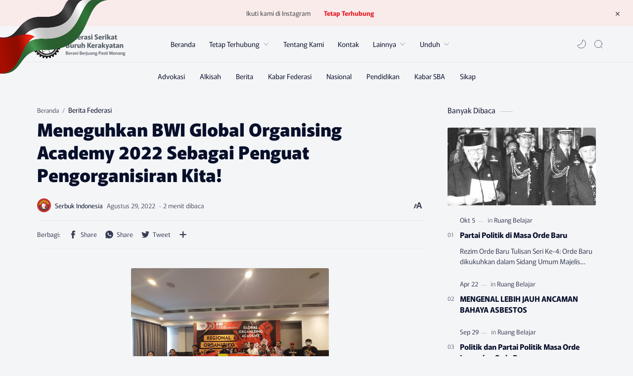

--- FILE ---
content_type: text/javascript; charset=UTF-8
request_url: https://www.serbukindonesia.org/feeds/posts/summary/-/Berita%20Federasi?alt=json-in-script&orderby=updated&max-results=0&callback=randomRelatedIndex
body_size: 902
content:
// API callback
randomRelatedIndex({"version":"1.0","encoding":"UTF-8","feed":{"xmlns":"http://www.w3.org/2005/Atom","xmlns$openSearch":"http://a9.com/-/spec/opensearchrss/1.0/","xmlns$blogger":"http://schemas.google.com/blogger/2008","xmlns$georss":"http://www.georss.org/georss","xmlns$gd":"http://schemas.google.com/g/2005","xmlns$thr":"http://purl.org/syndication/thread/1.0","id":{"$t":"tag:blogger.com,1999:blog-2203693312025864591"},"updated":{"$t":"2026-01-16T07:49:19.078+07:00"},"category":[{"term":"Berita"},{"term":"Berita SBA"},{"term":"Berita Nasional"},{"term":"kampanye"},{"term":"Ruang Belajar"},{"term":"Berita Federasi"},{"term":"Sikap"},{"term":"Alkisah"},{"term":"Budaya"},{"term":"Sikap Organisasi"},{"term":"Advokasi"},{"term":"Analisa"},{"term":"Analisis"},{"term":"Berita Pendidikan"},{"term":"#serikatpekerja"},{"term":"Aksi"},{"term":"#SerbukIndonesia"},{"term":"#konsolidasi"},{"term":"#solidaritas"},{"term":"Integritas"},{"term":"Betita SBA"},{"term":"#konferensi"},{"term":"#BWI"},{"term":"#Suntracs"},{"term":"#AksiKamisan"},{"term":"#PartaiBuruh"},{"term":"#pekerjamigran"},{"term":"MISTAR"}],"title":{"type":"text","$t":"Serbuk Indonesia - Berani Berjuang Pasti Menang!"},"subtitle":{"type":"html","$t":"Berani Berjuang Pasti Menang!"},"link":[{"rel":"http://schemas.google.com/g/2005#feed","type":"application/atom+xml","href":"https:\/\/www.serbukindonesia.org\/feeds\/posts\/summary"},{"rel":"self","type":"application/atom+xml","href":"https:\/\/www.blogger.com\/feeds\/2203693312025864591\/posts\/summary\/-\/Berita+Federasi?alt=json-in-script\u0026max-results=0\u0026orderby=updated"},{"rel":"alternate","type":"text/html","href":"https:\/\/www.serbukindonesia.org\/search\/label\/Berita%20Federasi"},{"rel":"hub","href":"http://pubsubhubbub.appspot.com/"}],"author":[{"name":{"$t":"Serbuk Indonesia"},"uri":{"$t":"http:\/\/www.blogger.com\/profile\/01894122160578810527"},"email":{"$t":"noreply@blogger.com"},"gd$image":{"rel":"http://schemas.google.com/g/2005#thumbnail","width":"32","height":"32","src":"\/\/blogger.googleusercontent.com\/img\/b\/R29vZ2xl\/AVvXsEgdYmFbBcxfRr40wHJ8MN_yXL0iEMMf2TB2lEcoTKRiXV32XUCVRGAcRe3zQ43KVmCny5kG4f2R6wQcRX3jF9H8loC9qrgukUkaDUleAbYynQkLfBW6ElU67NcevYQg_rmK_b6mcc7HJyLr0bbBi8jKhxW96-DHXMbiIAepkalRt5HYuA\/s220\/Logo%20-%20Serbuk%20Baru.jpg"}}],"generator":{"version":"7.00","uri":"http://www.blogger.com","$t":"Blogger"},"openSearch$totalResults":{"$t":"74"},"openSearch$startIndex":{"$t":"1"},"openSearch$itemsPerPage":{"$t":"0"}}});

--- FILE ---
content_type: text/javascript; charset=UTF-8
request_url: https://www.serbukindonesia.org/feeds/posts/summary/-/Berita%20Federasi?alt=json-in-script&orderby=updated&start-index=41&max-results=6&callback=showRelatedPost
body_size: 3980
content:
// API callback
showRelatedPost({"version":"1.0","encoding":"UTF-8","feed":{"xmlns":"http://www.w3.org/2005/Atom","xmlns$openSearch":"http://a9.com/-/spec/opensearchrss/1.0/","xmlns$blogger":"http://schemas.google.com/blogger/2008","xmlns$georss":"http://www.georss.org/georss","xmlns$gd":"http://schemas.google.com/g/2005","xmlns$thr":"http://purl.org/syndication/thread/1.0","id":{"$t":"tag:blogger.com,1999:blog-2203693312025864591"},"updated":{"$t":"2026-01-16T07:49:19.078+07:00"},"category":[{"term":"Berita"},{"term":"Berita SBA"},{"term":"Berita Nasional"},{"term":"kampanye"},{"term":"Ruang Belajar"},{"term":"Berita Federasi"},{"term":"Sikap"},{"term":"Alkisah"},{"term":"Budaya"},{"term":"Sikap Organisasi"},{"term":"Advokasi"},{"term":"Analisa"},{"term":"Analisis"},{"term":"Berita Pendidikan"},{"term":"#serikatpekerja"},{"term":"Aksi"},{"term":"#SerbukIndonesia"},{"term":"#konsolidasi"},{"term":"#solidaritas"},{"term":"Integritas"},{"term":"Betita SBA"},{"term":"#konferensi"},{"term":"#BWI"},{"term":"#Suntracs"},{"term":"#AksiKamisan"},{"term":"#PartaiBuruh"},{"term":"#pekerjamigran"},{"term":"MISTAR"}],"title":{"type":"text","$t":"Serbuk Indonesia - Berani Berjuang Pasti Menang!"},"subtitle":{"type":"html","$t":"Berani Berjuang Pasti Menang!"},"link":[{"rel":"http://schemas.google.com/g/2005#feed","type":"application/atom+xml","href":"https:\/\/www.serbukindonesia.org\/feeds\/posts\/summary"},{"rel":"self","type":"application/atom+xml","href":"https:\/\/www.blogger.com\/feeds\/2203693312025864591\/posts\/summary\/-\/Berita+Federasi?alt=json-in-script\u0026start-index=41\u0026max-results=6\u0026orderby=updated"},{"rel":"alternate","type":"text/html","href":"https:\/\/www.serbukindonesia.org\/search\/label\/Berita%20Federasi"},{"rel":"hub","href":"http://pubsubhubbub.appspot.com/"},{"rel":"previous","type":"application/atom+xml","href":"https:\/\/www.blogger.com\/feeds\/2203693312025864591\/posts\/summary\/-\/Berita+Federasi\/-\/Berita+Federasi?alt=json-in-script\u0026start-index=35\u0026max-results=6\u0026orderby=updated"},{"rel":"next","type":"application/atom+xml","href":"https:\/\/www.blogger.com\/feeds\/2203693312025864591\/posts\/summary\/-\/Berita+Federasi\/-\/Berita+Federasi?alt=json-in-script\u0026start-index=47\u0026max-results=6\u0026orderby=updated"}],"author":[{"name":{"$t":"Serbuk Indonesia"},"uri":{"$t":"http:\/\/www.blogger.com\/profile\/01894122160578810527"},"email":{"$t":"noreply@blogger.com"},"gd$image":{"rel":"http://schemas.google.com/g/2005#thumbnail","width":"32","height":"32","src":"\/\/blogger.googleusercontent.com\/img\/b\/R29vZ2xl\/AVvXsEgdYmFbBcxfRr40wHJ8MN_yXL0iEMMf2TB2lEcoTKRiXV32XUCVRGAcRe3zQ43KVmCny5kG4f2R6wQcRX3jF9H8loC9qrgukUkaDUleAbYynQkLfBW6ElU67NcevYQg_rmK_b6mcc7HJyLr0bbBi8jKhxW96-DHXMbiIAepkalRt5HYuA\/s220\/Logo%20-%20Serbuk%20Baru.jpg"}}],"generator":{"version":"7.00","uri":"http://www.blogger.com","$t":"Blogger"},"openSearch$totalResults":{"$t":"74"},"openSearch$startIndex":{"$t":"41"},"openSearch$itemsPerPage":{"$t":"6"},"entry":[{"id":{"$t":"tag:blogger.com,1999:blog-2203693312025864591.post-5482582533672084837"},"published":{"$t":"2022-06-13T16:33:00.001+07:00"},"updated":{"$t":"2022-06-13T16:33:40.394+07:00"},"category":[{"scheme":"http://www.blogger.com/atom/ns#","term":"Berita Federasi"}],"title":{"type":"text","$t":"Konferensi Global BWI terkait Belt and Road Initiative (BRI), Perjuangan Serikat Pekerja Adalah Kunci"},"summary":{"type":"text","$t":"\n  \n    \n  \nPertemuan global yang dihelat BWI untuk merespon BRI memasuki hari kedua dengan agenda membahas berbagai isu tentang BRI dan dampak bagi pekerja di seluruh dunia, terutama terhadap anggota serikat pekerja afiliasi BWI.\u0026nbsp;Sekretaris Jenderal BWI Ambet Yuson membuka acara dengan pernyataan tegas bahwa perjuangan serikat di seluruh dunia merupakan kunci untuk perubahan yang lebih baik"},"link":[{"rel":"replies","type":"application/atom+xml","href":"https:\/\/www.serbukindonesia.org\/feeds\/5482582533672084837\/comments\/default","title":"Posting Komentar"},{"rel":"replies","type":"text/html","href":"https:\/\/www.serbukindonesia.org\/2022\/06\/konferensi-global-bwi-terkait-belt-and.html#comment-form","title":"0 Komentar"},{"rel":"edit","type":"application/atom+xml","href":"https:\/\/www.blogger.com\/feeds\/2203693312025864591\/posts\/default\/5482582533672084837"},{"rel":"self","type":"application/atom+xml","href":"https:\/\/www.blogger.com\/feeds\/2203693312025864591\/posts\/default\/5482582533672084837"},{"rel":"alternate","type":"text/html","href":"https:\/\/www.serbukindonesia.org\/2022\/06\/konferensi-global-bwi-terkait-belt-and.html","title":"Konferensi Global BWI terkait Belt and Road Initiative (BRI), Perjuangan Serikat Pekerja Adalah Kunci"}],"author":[{"name":{"$t":"Serbuk Indonesia"},"uri":{"$t":"http:\/\/www.blogger.com\/profile\/01894122160578810527"},"email":{"$t":"noreply@blogger.com"},"gd$image":{"rel":"http://schemas.google.com/g/2005#thumbnail","width":"32","height":"32","src":"\/\/blogger.googleusercontent.com\/img\/b\/R29vZ2xl\/AVvXsEgdYmFbBcxfRr40wHJ8MN_yXL0iEMMf2TB2lEcoTKRiXV32XUCVRGAcRe3zQ43KVmCny5kG4f2R6wQcRX3jF9H8loC9qrgukUkaDUleAbYynQkLfBW6ElU67NcevYQg_rmK_b6mcc7HJyLr0bbBi8jKhxW96-DHXMbiIAepkalRt5HYuA\/s220\/Logo%20-%20Serbuk%20Baru.jpg"}}],"media$thumbnail":{"xmlns$media":"http://search.yahoo.com/mrss/","url":"https:\/\/blogger.googleusercontent.com\/img\/b\/R29vZ2xl\/AVvXsEh6aflfAIE3_nTgMyzEau3qeRMfVIUzvhyphenhyphenqW6AMEKN6C_Mkat8oed-KcO4u2L2srfeQiZZmY2jrCGn1oKR1vtrYoKZo1O3EbIZnhS4HgIYEMsr0PwkPuZc0GRJsQ5Sw63iuzDc8xHZoBbA\/s72-c\/1655112811280540-0.png","height":"72","width":"72"},"thr$total":{"$t":"0"}},{"id":{"$t":"tag:blogger.com,1999:blog-2203693312025864591.post-6167071233165026061"},"published":{"$t":"2022-06-12T23:33:00.001+07:00"},"updated":{"$t":"2022-06-12T23:34:12.405+07:00"},"category":[{"scheme":"http://www.blogger.com/atom/ns#","term":"Berita Federasi"},{"scheme":"http://www.blogger.com/atom/ns#","term":"Berita SBA"},{"scheme":"http://www.blogger.com/atom/ns#","term":"Budaya"}],"title":{"type":"text","$t":"'Kite Belajar Nulis, Lur' "},"summary":{"type":"text","$t":"\n  \n    \n  \nOleh: Noprizal*Diikuti oleh 30 orang peserta dari Serikat Buruh Anggota (SBA) Federasi SERBUK Indonesia, Komite Wilayah Serikat Buruh Kerakyatan Sumatera Selatan (Komwil SERBUK Sumsel) menggelar pendidikan Media dan Jurnalistik di desa Gunung Raja Sesi Kedua. Pelatihan ini adalah wujud dari kepedulian Federasi SERBUK dalam menyikapi kondisi dunia perburuhan saat ini yang sedang tidak "},"link":[{"rel":"replies","type":"application/atom+xml","href":"https:\/\/www.serbukindonesia.org\/feeds\/6167071233165026061\/comments\/default","title":"Posting Komentar"},{"rel":"replies","type":"text/html","href":"https:\/\/www.serbukindonesia.org\/2022\/06\/kite-belajar-nulis-lur.html#comment-form","title":"0 Komentar"},{"rel":"edit","type":"application/atom+xml","href":"https:\/\/www.blogger.com\/feeds\/2203693312025864591\/posts\/default\/6167071233165026061"},{"rel":"self","type":"application/atom+xml","href":"https:\/\/www.blogger.com\/feeds\/2203693312025864591\/posts\/default\/6167071233165026061"},{"rel":"alternate","type":"text/html","href":"https:\/\/www.serbukindonesia.org\/2022\/06\/kite-belajar-nulis-lur.html","title":"'Kite Belajar Nulis, Lur' "}],"author":[{"name":{"$t":"Serbuk Indonesia"},"uri":{"$t":"http:\/\/www.blogger.com\/profile\/01894122160578810527"},"email":{"$t":"noreply@blogger.com"},"gd$image":{"rel":"http://schemas.google.com/g/2005#thumbnail","width":"32","height":"32","src":"\/\/blogger.googleusercontent.com\/img\/b\/R29vZ2xl\/AVvXsEgdYmFbBcxfRr40wHJ8MN_yXL0iEMMf2TB2lEcoTKRiXV32XUCVRGAcRe3zQ43KVmCny5kG4f2R6wQcRX3jF9H8loC9qrgukUkaDUleAbYynQkLfBW6ElU67NcevYQg_rmK_b6mcc7HJyLr0bbBi8jKhxW96-DHXMbiIAepkalRt5HYuA\/s220\/Logo%20-%20Serbuk%20Baru.jpg"}}],"media$thumbnail":{"xmlns$media":"http://search.yahoo.com/mrss/","url":"https:\/\/blogger.googleusercontent.com\/img\/b\/R29vZ2xl\/AVvXsEhf8GfAHaRkd11fyGuSGsK8wOTEqdCldFLe8OLvebvo2-OyENCtMqV1oiXdCWUXQ-YIGRB-eEXdaC-ajEffjcY8YXxvTJ3uF8s3g757lkyZYacxy4YW1cDYndgY19tsq5vJniCppO-1Du4\/s72-c\/1655051574371637-0.png","height":"72","width":"72"},"thr$total":{"$t":"0"}},{"id":{"$t":"tag:blogger.com,1999:blog-2203693312025864591.post-5686756682057427585"},"published":{"$t":"2022-06-12T23:03:00.001+07:00"},"updated":{"$t":"2022-06-12T23:12:04.725+07:00"},"category":[{"scheme":"http://www.blogger.com/atom/ns#","term":"Berita Federasi"}],"title":{"type":"text","$t":"SERBUK Indonesia Menghadiri BWI Global Conference on Belt and Road Inititaive di Manila"},"summary":{"type":"text","$t":"\n  \n    \n  \nBertempat di Novotel Araneta Center Manila Philipina, BWI menyelanggarakan \"BWI Global Conference on Belt and Road Inititaive (BRI). Acara berlangsung selama 3 hari, 12-14 Juni 2022.Ketua Umum SERBUK Usman Sopiyan menghadiri acara tersebut dan melaporkan berbagai capaian pengorganisasian yang dilakukan oleh SERBUK dalam mengorganisir pekerja konstruksi yang dibiayai oleh investasi "},"link":[{"rel":"replies","type":"application/atom+xml","href":"https:\/\/www.serbukindonesia.org\/feeds\/5686756682057427585\/comments\/default","title":"Posting Komentar"},{"rel":"replies","type":"text/html","href":"https:\/\/www.serbukindonesia.org\/2022\/06\/serbuk-indonesia-menghadiri-bwi-global.html#comment-form","title":"0 Komentar"},{"rel":"edit","type":"application/atom+xml","href":"https:\/\/www.blogger.com\/feeds\/2203693312025864591\/posts\/default\/5686756682057427585"},{"rel":"self","type":"application/atom+xml","href":"https:\/\/www.blogger.com\/feeds\/2203693312025864591\/posts\/default\/5686756682057427585"},{"rel":"alternate","type":"text/html","href":"https:\/\/www.serbukindonesia.org\/2022\/06\/serbuk-indonesia-menghadiri-bwi-global.html","title":"SERBUK Indonesia Menghadiri BWI Global Conference on Belt and Road Inititaive di Manila"}],"author":[{"name":{"$t":"Serbuk Indonesia"},"uri":{"$t":"http:\/\/www.blogger.com\/profile\/01894122160578810527"},"email":{"$t":"noreply@blogger.com"},"gd$image":{"rel":"http://schemas.google.com/g/2005#thumbnail","width":"32","height":"32","src":"\/\/blogger.googleusercontent.com\/img\/b\/R29vZ2xl\/AVvXsEgdYmFbBcxfRr40wHJ8MN_yXL0iEMMf2TB2lEcoTKRiXV32XUCVRGAcRe3zQ43KVmCny5kG4f2R6wQcRX3jF9H8loC9qrgukUkaDUleAbYynQkLfBW6ElU67NcevYQg_rmK_b6mcc7HJyLr0bbBi8jKhxW96-DHXMbiIAepkalRt5HYuA\/s220\/Logo%20-%20Serbuk%20Baru.jpg"}}],"media$thumbnail":{"xmlns$media":"http://search.yahoo.com/mrss/","url":"https:\/\/blogger.googleusercontent.com\/img\/b\/R29vZ2xl\/AVvXsEgbZ_0jV0V37f54DECb75Sytf3KLIpPFu_Xm2kAg0MoyD8kikOPc385qeVex7xrK12GQdDCC-YBVeLjPPp4vHRBqtO0RmW2iqNNJOmpZfR8w_R8wSLzs4BWvq-EsNXErwu7vp_Yi6EqarQ\/s72-c\/1655049805237248-0.png","height":"72","width":"72"},"thr$total":{"$t":"0"}},{"id":{"$t":"tag:blogger.com,1999:blog-2203693312025864591.post-2509385705320866875"},"published":{"$t":"2022-05-10T18:01:00.006+07:00"},"updated":{"$t":"2022-05-10T18:01:58.686+07:00"},"category":[{"scheme":"http://www.blogger.com/atom/ns#","term":"Berita"},{"scheme":"http://www.blogger.com/atom/ns#","term":"Berita Federasi"}],"title":{"type":"text","$t":"Bertumbuhlah, Bapor SERBUK Komite Wilayah Sumatra Selatan!"},"summary":{"type":"text","$t":"Oleh: Noprizal*\u0026nbsp;Mari kita mengingat kembali salah satu momen penting bagi serikat pekerja. Seperti bangunan kokoh yang senantiasa penting membutuhkan strukturnya, paska pelatihan kebaporan di desa Bedegung Muara Enim, anggota Bapor (Barisan Pelopor) SERBUK Sumatra selatan (Sumsel) menggelar rapat pemilihan komandan Bapor pada Senin (16\/4).\u0026nbsp;Setelah melalu proses yang demokratis, akhirnya"},"link":[{"rel":"replies","type":"application/atom+xml","href":"https:\/\/www.serbukindonesia.org\/feeds\/2509385705320866875\/comments\/default","title":"Posting Komentar"},{"rel":"replies","type":"text/html","href":"https:\/\/www.serbukindonesia.org\/2022\/05\/bertumbuhlah-bapor-serbuk-komite.html#comment-form","title":"0 Komentar"},{"rel":"edit","type":"application/atom+xml","href":"https:\/\/www.blogger.com\/feeds\/2203693312025864591\/posts\/default\/2509385705320866875"},{"rel":"self","type":"application/atom+xml","href":"https:\/\/www.blogger.com\/feeds\/2203693312025864591\/posts\/default\/2509385705320866875"},{"rel":"alternate","type":"text/html","href":"https:\/\/www.serbukindonesia.org\/2022\/05\/bertumbuhlah-bapor-serbuk-komite.html","title":"Bertumbuhlah, Bapor SERBUK Komite Wilayah Sumatra Selatan!"}],"author":[{"name":{"$t":"Serbuk Indonesia"},"uri":{"$t":"http:\/\/www.blogger.com\/profile\/01894122160578810527"},"email":{"$t":"noreply@blogger.com"},"gd$image":{"rel":"http://schemas.google.com/g/2005#thumbnail","width":"32","height":"32","src":"\/\/blogger.googleusercontent.com\/img\/b\/R29vZ2xl\/AVvXsEgdYmFbBcxfRr40wHJ8MN_yXL0iEMMf2TB2lEcoTKRiXV32XUCVRGAcRe3zQ43KVmCny5kG4f2R6wQcRX3jF9H8loC9qrgukUkaDUleAbYynQkLfBW6ElU67NcevYQg_rmK_b6mcc7HJyLr0bbBi8jKhxW96-DHXMbiIAepkalRt5HYuA\/s220\/Logo%20-%20Serbuk%20Baru.jpg"}}],"media$thumbnail":{"xmlns$media":"http://search.yahoo.com/mrss/","url":"https:\/\/blogger.googleusercontent.com\/img\/b\/R29vZ2xl\/AVvXsEgPJcZ-TV3VxgoTTygndD3lEesGgfATDCRz6comdqJv_xgtzOwTHpx40UGn6WUwozZwC-0LYcwKO9lI7ZBY1v_4c-Urp16z782f47Kp6YiPb4gtRQE5fs6nEwjaUj_3rppC-wnwADH5gx1c0cYlXZXVrurxpj401tcSciDFypWQ_27p3BY5QNJeoiJ-\/s72-w640-h640-c\/WhatsApp%20Image%202022-05-10%20at%2017.56.51.jpeg","height":"72","width":"72"},"thr$total":{"$t":"0"}},{"id":{"$t":"tag:blogger.com,1999:blog-2203693312025864591.post-6687716969807203543"},"published":{"$t":"2022-04-19T22:19:00.000+07:00"},"updated":{"$t":"2022-04-19T22:19:01.220+07:00"},"category":[{"scheme":"http://www.blogger.com/atom/ns#","term":"Berita"},{"scheme":"http://www.blogger.com/atom/ns#","term":"Berita Federasi"},{"scheme":"http://www.blogger.com/atom/ns#","term":"kampanye"}],"title":{"type":"text","$t":"Buka Puasa dan Bedah Buku Jejak Listrik di Tanah Raja: Listrik adalah Fajar Nasionalisme"},"summary":{"type":"text","$t":"Oleh: Idha Nafiatul Aisyi*\n\nSerikat Pekerja Area Solo Raya (SPLAS) bersama Ferderasi SERBUK Indonesia\nmenyelenggarakan acara Buka Puasa dan Bedah Buku yang berjudul Jejak Listrik di\nTanah Raja pada Jumat (15\/04\/2022). Acara tersebut dihadiri oleh Eko Sulistyo,\nKomisaris PT PLN (Persero) sekaligus penulis buku, Indra\nYudhatama dari Direktur Eksekutif Suara Nusa Institute, dan Rizal Fakhrudin\ndari "},"link":[{"rel":"replies","type":"application/atom+xml","href":"https:\/\/www.serbukindonesia.org\/feeds\/6687716969807203543\/comments\/default","title":"Posting Komentar"},{"rel":"replies","type":"text/html","href":"https:\/\/www.serbukindonesia.org\/2022\/04\/buka-puasa-dan-bedah-buku-jejak-listrik.html#comment-form","title":"0 Komentar"},{"rel":"edit","type":"application/atom+xml","href":"https:\/\/www.blogger.com\/feeds\/2203693312025864591\/posts\/default\/6687716969807203543"},{"rel":"self","type":"application/atom+xml","href":"https:\/\/www.blogger.com\/feeds\/2203693312025864591\/posts\/default\/6687716969807203543"},{"rel":"alternate","type":"text/html","href":"https:\/\/www.serbukindonesia.org\/2022\/04\/buka-puasa-dan-bedah-buku-jejak-listrik.html","title":"Buka Puasa dan Bedah Buku Jejak Listrik di Tanah Raja: Listrik adalah Fajar Nasionalisme"}],"author":[{"name":{"$t":"Serbuk Indonesia"},"uri":{"$t":"http:\/\/www.blogger.com\/profile\/01894122160578810527"},"email":{"$t":"noreply@blogger.com"},"gd$image":{"rel":"http://schemas.google.com/g/2005#thumbnail","width":"32","height":"32","src":"\/\/blogger.googleusercontent.com\/img\/b\/R29vZ2xl\/AVvXsEgdYmFbBcxfRr40wHJ8MN_yXL0iEMMf2TB2lEcoTKRiXV32XUCVRGAcRe3zQ43KVmCny5kG4f2R6wQcRX3jF9H8loC9qrgukUkaDUleAbYynQkLfBW6ElU67NcevYQg_rmK_b6mcc7HJyLr0bbBi8jKhxW96-DHXMbiIAepkalRt5HYuA\/s220\/Logo%20-%20Serbuk%20Baru.jpg"}}],"media$thumbnail":{"xmlns$media":"http://search.yahoo.com/mrss/","url":"https:\/\/blogger.googleusercontent.com\/img\/b\/R29vZ2xl\/AVvXsEiIZYOZaOOaK4kPn_1NdjltGTY-UFyxnvJbx5TeJoNXVJflha3NBKL0F0YAzkLBE9Y8tmSyxVUJHEMghkCxtQLW-eIcOkJh1-FoFX1b87ncqWrnextTkKq8dI8D3jN1VcMEvT3LAE_mym9t5YnxrurdXUY72nhhMUOcK3yONfqTNpigPD3bi_JH4f0r\/s72-w640-h426-c\/WhatsApp%20Image%202022-04-19%20at%2021.48.48.jpeg","height":"72","width":"72"},"thr$total":{"$t":"0"}},{"id":{"$t":"tag:blogger.com,1999:blog-2203693312025864591.post-6561601429606131563"},"published":{"$t":"2022-04-15T20:35:00.001+07:00"},"updated":{"$t":"2022-04-15T20:35:52.118+07:00"},"category":[{"scheme":"http://www.blogger.com/atom/ns#","term":"Berita Federasi"}],"title":{"type":"text","$t":"Buka Puasa SERBUK Indonesia Bareng Ketua Umum KPBI, Gelorakan Lagi Perjuangan! "},"summary":{"type":"text","$t":"\n  \n    \n  \nPada hari Jum'at sore, tanggal 15 April 2022 bertempat di sekretariat Federasi Serbuk Indonesia Karawang, sedang berlangsung diskusi terkait situasi nasional perburuhan. Kondisi di daerah juga menjadi bagian yang tak terpisahkan dalam pembahasan ini. Selain diskusi, acara ini juga sekalian memupuk konsolidasi antar anggota, khususnya di Karawang. Dan tidak lupa, di ujung diskusi juga "},"link":[{"rel":"replies","type":"application/atom+xml","href":"https:\/\/www.serbukindonesia.org\/feeds\/6561601429606131563\/comments\/default","title":"Posting Komentar"},{"rel":"replies","type":"text/html","href":"https:\/\/www.serbukindonesia.org\/2022\/04\/buka-puasa-serbuk-indonesia-bareng.html#comment-form","title":"0 Komentar"},{"rel":"edit","type":"application/atom+xml","href":"https:\/\/www.blogger.com\/feeds\/2203693312025864591\/posts\/default\/6561601429606131563"},{"rel":"self","type":"application/atom+xml","href":"https:\/\/www.blogger.com\/feeds\/2203693312025864591\/posts\/default\/6561601429606131563"},{"rel":"alternate","type":"text/html","href":"https:\/\/www.serbukindonesia.org\/2022\/04\/buka-puasa-serbuk-indonesia-bareng.html","title":"Buka Puasa SERBUK Indonesia Bareng Ketua Umum KPBI, Gelorakan Lagi Perjuangan! "}],"author":[{"name":{"$t":"Serbuk Indonesia"},"uri":{"$t":"http:\/\/www.blogger.com\/profile\/01894122160578810527"},"email":{"$t":"noreply@blogger.com"},"gd$image":{"rel":"http://schemas.google.com/g/2005#thumbnail","width":"32","height":"32","src":"\/\/blogger.googleusercontent.com\/img\/b\/R29vZ2xl\/AVvXsEgdYmFbBcxfRr40wHJ8MN_yXL0iEMMf2TB2lEcoTKRiXV32XUCVRGAcRe3zQ43KVmCny5kG4f2R6wQcRX3jF9H8loC9qrgukUkaDUleAbYynQkLfBW6ElU67NcevYQg_rmK_b6mcc7HJyLr0bbBi8jKhxW96-DHXMbiIAepkalRt5HYuA\/s220\/Logo%20-%20Serbuk%20Baru.jpg"}}],"media$thumbnail":{"xmlns$media":"http://search.yahoo.com/mrss/","url":"https:\/\/blogger.googleusercontent.com\/img\/b\/R29vZ2xl\/AVvXsEhc-GSgQO64HONV1zleErhHMdsClsRCRCcNPqlIMj_DMX_y0X2U-iRlKvBButd15XldYDe2s-m8sD3u1Jl1RdtfecaU7v9HNlbuyuVeMUeAsbvdDX4wLioBQMLoFscEBUQv-9QnCgmSd1c\/s72-c\/1650029744179713-0.png","height":"72","width":"72"},"thr$total":{"$t":"0"}}]}});